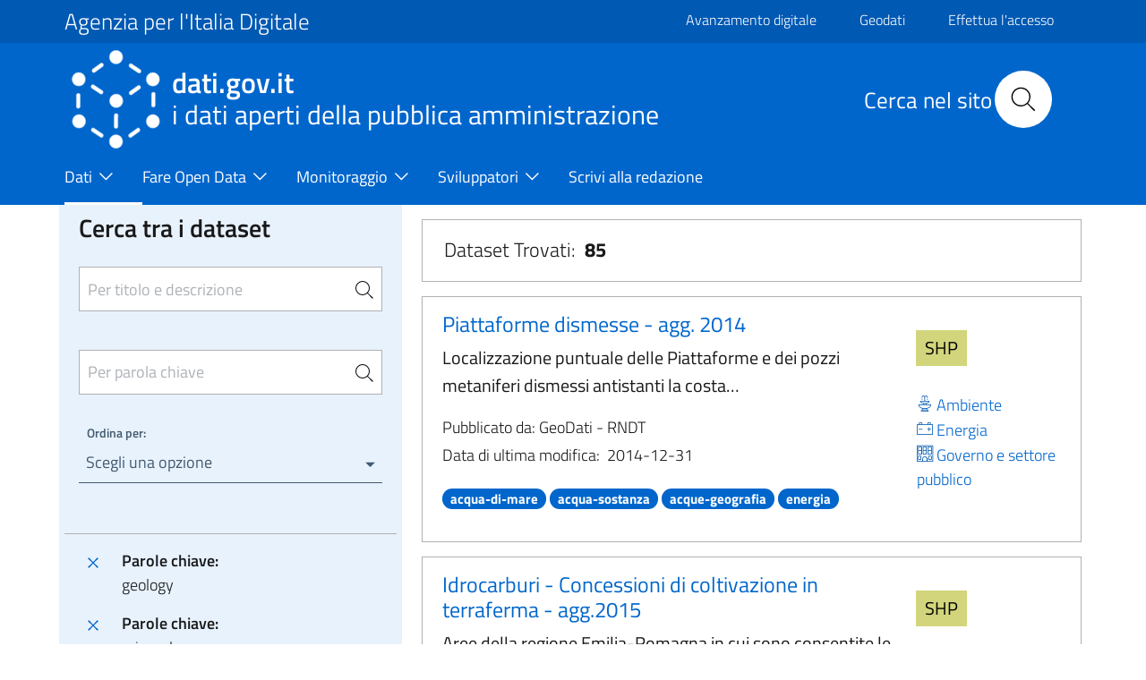

--- FILE ---
content_type: text/css
request_url: https://www.dati.gov.it/themes/contrib/bootstrap_italia/assets/agid/css/icons.css?t8lskc
body_size: 1213
content:
/*** FONT ICONS ***/

@font-face {
  font-family:'font_icon';
  src: url('../fonts-icon/dkan-topics.eot');
  src: url('../fonts-icon/dkan-topics.eot?#iefix') format('embedded-opentype'),
  url('../fonts-icon/dkan-topics.woff') format('woff'),
  url('../fonts-icon/dkan-topics.ttf') format('truetype');
  font-weight: normal;
  font-style: normal;
}

.font-icon-select-1 {
  font-family: 'font_icon';
}

.font-icon-select-1-20:before {
  content: "\20"
}

.font-icon-select-1-e900:before {
  content: "\e900"
}

.font-icon-select-1-e901:before {
  content: "\e901"
}

.font-icon-select-1-e902:before {
  content: "\e902"
}

.font-icon-select-1-e903:before {
  content: "\e903"
}

.font-icon-select-1-e904:before {
  content: "\e904"
}

.font-icon-select-1-e905:before {
  content: "\e905"
}

.font-icon-select-1-e906:before {
  content: "\e906"
}

.font-icon-select-1-e907:before {
  content: "\e907"
}

.font-icon-select-1-e908:before {
  content: "\e908"
}

.font-icon-select-1-e909:before {
  content: "\e909"
}

.font-icon-select-1-e90a:before {
  content: "\e90a"
}

.font-icon-select-1-e90b:before {
  content: "\e90b"
}

.font-icon-select-1-e90c:before {
  content: "\e90c"
}

.font-icon-select-1-e90d:before {
  content: "\e90d"
}

.font-icon-select-1-e90e:before {
  content: "\e90e"
}

.font-icon-select-1-e90f:before {
  content: "\e90f"
}

.font-icon-select-1-e910:before {
  content: "\e910"
}

.font-icon-select-1-e911:before {
  content: "\e911"
}

.font-icon-select-1-e912:before {
  content: "\e912"
}

.font-icon-select-1-e913:before {
  content: "\e913"
}

.font-icon-select-1-e914:before {
  content: "\e914"
}

.font-icon-select-1-e915:before {
  content: "\e915"
}

.font-icon-select-1-e916:before {
  content: "\e916"
}

.font-icon-select-1-e917:before {
  content: "\e917"
}

.font-icon-select-1-e918:before {
  content: "\e918"
}

.font-icon-select-1-e919:before {
  content: "\e919"
}

.font-icon-select-1-e91a:before {
  content: "\e91a"
}

.font-icon-select-1-e91b:before {
  content: "\e91b"
}

.font-icon-select-1-e91c:before {
  content: "\e91c"
}

.font-icon-select-1-e91d:before {
  content: "\e91d"
}

.font-icon-select-1-e91e:before {
  content: "\e91e"
}

.font-icon-select-1-e91f:before {
  content: "\e91f"
}

.font-icon-select-1-e920:before {
  content: "\e920"
}

.font-icon-select-1-e921:before {
  content: "\e921"
}

.font-icon-select-1-e922:before {
  content: "\e922"
}

.font-icon-select-1-e923:before {
  content: "\e923"
}

.font-icon-select-1-e924:before {
  content: "\e924"
}

.font-icon-select-1-e925:before,
.icon-internazionali:before{
  content: "\e925"
}

.font-icon-select-1-e926:before {
  content: "\e926"
}

.font-icon-select-1-e927:before {
  content: "\e927"
}

.font-icon-select-1-e928:before {
  content: "\e928"
}

.font-icon-select-1-e929:before,
.icon-regioni:before {
  content: "\e929"
}

.font-icon-select-1-e92a:before,
.icon-giustizia:before {
  content: "\e92a"
}

.font-icon-select-1-e92b:before,
.icon-governo:before{
  content: "\e92b"
}

.font-icon-select-1-e92c:before {
  content: "\e92c"
}

.font-icon-select-1-e92d:before {
  content: "\e92d"
}

.font-icon-select-1-e92e:before {
  content: "\e92e"
}

.font-icon-select-1-e92f:before,
.icon-ambiente:before {
  content: "\e92f"
}

.font-icon-select-1-e930:before,
.icon-trasporti:before{
  content: "\e930"
}

.font-icon-select-1-e931:before {
  content: "\e931"
}

.font-icon-select-1-e932:before,
.icon-cultura:before{
  content: "\e932"
}

.font-icon-select-1-e933:before {
  content: "\e933"
}

.font-icon-select-1-e934:before {
  content: "\e934"
}

.font-icon-select-1-e935:before {
  content: "\e935"
}

.font-icon-select-1-e936:before {
  content: "\e936"
}

.font-icon-select-1-e937:before {
  content: "\e937"
}

.font-icon-select-1-e938:before {
  content: "\e938"
}

.font-icon-select-1-e939:before {
  content: "\e939"
}

.font-icon-select-1-e93a:before {
  content: "\e93a"
}

.font-icon-select-1-e93b:before {
  content: "\e93b"
}

.font-icon-select-1-e93c:before {
  content: "\e93c"
}

.font-icon-select-1-e93d:before {
  content: "\e93d"
}

.font-icon-select-1-e93e:before {
  content: "\e93e"
}

.font-icon-select-1-e93f:before {
  content: "\e93f"
}

.font-icon-select-1-e940:before,
.icon-energia:before{
  content: "\e940"
}

.font-icon-select-1-e941:before {
  content: "\e941"
}

.font-icon-select-1-e942:before {
  content: "\e942"
}

.font-icon-select-1-e943:before {
  content: "\e943"
}

.font-icon-select-1-e944:before {
  content: "\e944"
}

.font-icon-select-1-e945:before {
  content: "\e945"
}

.font-icon-select-1-e946:before {
  content: "\e946"
}

.font-icon-select-1-e947:before {
  content: "\e947"
}

.font-icon-select-1-e948:before {
  content: "\e948"
}

.font-icon-select-1-e949:before {
  content: "\e949"
}

.font-icon-select-1-e94a:before {
  content: "\e94a"
}

.font-icon-select-1-e94b:before {
  content: "\e94b"
}

.font-icon-select-1-e94c:before {
  content: "\e94c"
}

.font-icon-select-1-e94d:before {
  content: "\e94d"
}

.font-icon-select-1-e94e:before {
  content: "\e94e"
}

.font-icon-select-1-e94f:before,
.icon-salute:before {
  content: "\e94f"
}

.font-icon-select-1-e950:before {
  content: "\e950"
}

.font-icon-select-1-e951:before {
  content: "\e951"
}

.font-icon-select-1-e952:before,
.icon-scienza:before {
  content: "\e952"
}

.font-icon-select-1-e953:before {
  content: "\e953"
}

.font-icon-select-1-e954:before {
  content: "\e954"
}

.font-icon-select-1-e955:before,
.icon-agricoltura:before {
  content: "\e955"
}

.font-icon-select-1-e956:before {
  content: "\e956"
}

.font-icon-select-1-e957:before {
  content: "\e957"
}

.font-icon-select-1-e958:before {
  content: "\e958"
}

.font-icon-select-1-e959:before {
  content: "\e959"
}

.font-icon-select-1-e95a:before {
  content: "\e95a"
}

.font-icon-select-1-e95b:before {
  content: "\e95b"
}

.font-icon-select-1-e95c:before {
  content: "\e95c"
}

.font-icon-select-1-e95d:before {
  content: "\e95d"
}

.font-icon-select-1-e95e:before {
  content: "\e95e"
}

.font-icon-select-1-e95f:before {
  content: "\e95f"
}

.font-icon-select-1-e960:before {
  content: "\e960"
}

.font-icon-select-1-e961:before {
  content: "\e961"
}

.font-icon-select-1-e962:before {
  content: "\e962"
}

.font-icon-select-1-e963:before {
  content: "\e963"
}

.font-icon-select-1-e964:before {
  content: "\e964"
}

.font-icon-select-1-e965:before,
.icon-societa:before {
  content: "\e965"
}

.font-icon-select-1-e966:before {
  content: "\e966"
}

.font-icon-select-1-e967:before {
  content: "\e967"
}

.font-icon-select-1-e968:before {
  content: "\e968"
}

.font-icon-select-1-e969:before {
  content: "\e969"
}

.font-icon-select-1-e96a:before {
  content: "\e96a"
}

.font-icon-select-1-e96b:before {
  content: "\e96b"
}

.font-icon-select-1-e96c:before {
  content: "\e96c"
}

.font-icon-select-1-e96d:before {
  content: "\e96d"
}

.font-icon-select-1-e96e:before {
  content: "\e96e"
}

.font-icon-select-1-e96f:before {
  content: "\e96f"
}

.font-icon-select-1-e970:before {
  content: "\e970"
}

.font-icon-select-1-e971:before {
  content: "\e971"
}

.font-icon-select-1-e972:before {
  content: "\e972"
}

.font-icon-select-1-e973:before {
  content: "\e973"
}

.font-icon-select-1-e974:before {
  content: "\e974"
}

.font-icon-select-1-e975:before {
  content: "\e975"
}

.font-icon-select-1-e976:before {
  content: "\e976"
}

.font-icon-select-1-e977:before {
  content: "\e977"
}

.font-icon-select-1-e978:before {
  content: "\e978"
}

.font-icon-select-1-e979:before {
  content: "\e979"
}

.font-icon-select-1-e97a:before {
  content: "\e97a"
}

.font-icon-select-1-e97b:before {
  content: "\e97b"
}

.font-icon-select-1-e97c:before {
  content: "\e97c"
}

.font-icon-select-1-e97d:before,
.icon-economia:before {
  content: "\e97d"
}

.font-icon-select-1-e97e:before {
  content: "\e97e"
}

.font-icon-select-1-e97f:before {
  content: "\e97f"
}

.font-icon-select-1-e980:before {
  content: "\e980"
}

.font-icon-select-1-e981:before {
  content: "\e981"
}

.font-icon-select-1-e982:before {
  content: "\e982"
}

.font-icon-select-1-e983:before {
  content: "\e983"
}

.font-icon-select-1-e984:before {
  content: "\e984"
}